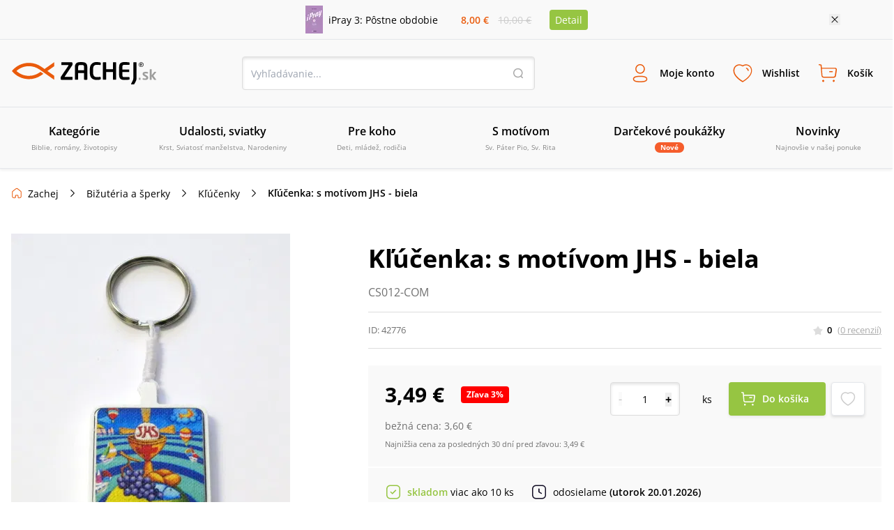

--- FILE ---
content_type: application/javascript; charset=UTF-8
request_url: https://www.zachej.sk/_next/static/chunks/8485.30fe847932d4c852.js
body_size: 428
content:
"use strict";(self.webpackChunk_N_E=self.webpackChunk_N_E||[]).push([[8485],{8485:function(e,l,s){s.r(l),s(7294);var t=s(5152),r=s.n(t),m=s(5893),d=r()(function(){return s.e(7235).then(s.bind(s,7235))},{loadableGenerated:{webpack:function(){return[7235]}}});l.default=function(e){var l=e.contact,s=e.menuItems,t=e.onClickNewsletter;return(0,m.jsx)("div",{className:"flex bg-offwhite py-6 mx-auto w-full border-b border-lightGray md980:px-6 md980:py-12",children:(0,m.jsxs)("div",{className:"flex flex-col justify-center items-center w-full md980:items-start md980:justify-start md980:flex-row 2xl:max-w-[1540px] mx-auto",children:[(0,m.jsxs)("div",{className:"flex flex-col w-full md980:w-1/2 sm540:flex-row mx-auto",children:[(0,m.jsxs)("div",{className:"flex flex-col sm540:mx-auto px-3 sm540:w-1/2 md980:mx-0 md980:px-0",children:[(0,m.jsx)("h3",{className:"hidden mb-6 text-xl font-semibold sm540:block md980:text-2xl",children:"R\xfdchly kontakt"}),(0,m.jsxs)("div",{className:"flex items-center mb-4",children:[(0,m.jsx)("div",{className:"rounded-full bg-lighterOrange h-12 w-12 mr-4 flex items-center justify-center",children:(0,m.jsx)("img",{className:"w-5 h-5 md980:w-6 md980:h-6",src:"/nextpublic/footer/phone.svg",alt:"phone"})}),(0,m.jsx)("a",{className:"font-semibold text-14 hover:underline md980:text-16",href:"tel:".concat(l.phone),children:l.phone})]}),(0,m.jsxs)("div",{className:"flex items-center",children:[(0,m.jsx)("div",{className:"rounded-full bg-lighterOrange h-12 w-12 mr-4 flex items-center justify-center",children:(0,m.jsx)("img",{className:"w-5 h-5 md980:w-6 md980:h-6",src:"/nextpublic/footer/mail.svg",alt:"mail"})}),(0,m.jsx)("a",{className:"font-semibold text-14 hover:underline md980:text-16",href:"mailto:".concat(l.email),children:l.email})]})]}),(0,m.jsxs)("div",{className:"flex flex-col px-3 pt-6 mt-6 border-t border-lightGray sm540:border-0 sm540:mt-0 sm540:mx-auto sm540:pt-0 md980:m-0 md980:py-0 sm540:w-1/2",children:[(0,m.jsx)("h3",{className:"text-xl m-0 font-semibold md980:text-2xl",children:"O zachej.sk"}),(0,m.jsx)("div",{className:"my-6 grid grid-cols-2 grid-rows-3 sm540:grid-cols-1 sm540:grid-rows-5 gap-2",children:s.map(function(e,l){return(0,m.jsx)("a",{className:"underline text-13 md980:text-14 hover:text-primary",href:e.link,children:e.name})})})]})]}),(0,m.jsx)("div",{className:"flex flex-col w-full px-3 pt-6 border-t border-lightGray md980:border-0 md980:pt-0 md980:w-1/2",children:(0,m.jsx)(d,{onClick:t})})]})})}}}]);

--- FILE ---
content_type: image/svg+xml
request_url: https://www.zachej.sk/nextpublic/footer/tatra.svg
body_size: 1419
content:
<svg xmlns="http://www.w3.org/2000/svg" width="80" height="48" viewBox="0 0 80 48">
  <g id="Group_5765" data-name="Group 5765" transform="translate(7781 -5984)">
    <rect id="Rectangle_324" data-name="Rectangle 324" width="80" height="48" rx="4" transform="translate(-7781 5984)" fill="#fff"/>
    <g id="tatrabanka" transform="translate(-7758 5992)">
      <path id="Path_312" data-name="Path 312" d="M0,111.5v.614H1.024v2.816h.742v-2.816H2.79V111.5Z" transform="translate(0 -82.956)" fill="#0f0a30"/>
      <path id="Path_313" data-name="Path 313" d="M11.352,113.625h.87l-.435-1.357ZM11.4,111.5h.819l1.2,3.43h-.768l-.23-.717H11.173l-.23.717H10.2Z" transform="translate(-7.589 -82.956)" fill="#0f0a30"/>
      <path id="Path_314" data-name="Path 314" d="M24.79,111.5v.614H23.766v2.816H23.05v-2.816H22V111.5Z" transform="translate(-16.368 -82.956)" fill="#0f0a30"/>
      <g id="Group_1068" data-name="Group 1068" transform="translate(8.883 28.544)">
        <path id="Path_315" data-name="Path 315" d="M35.366,112.089v.922h.768a1,1,0,0,0,.333-.051.421.421,0,0,0,.2-.384.411.411,0,0,0-.2-.41.605.605,0,0,0-.333-.051h-.768Zm1.485-.512a.974.974,0,0,1,.333.23,1.057,1.057,0,0,1,.179.282.814.814,0,0,1,.051.358,1.148,1.148,0,0,1-.128.486.671.671,0,0,1-.41.333.53.53,0,0,1,.333.282,1.059,1.059,0,0,1,.1.538v.23a.883.883,0,0,0,.026.307.352.352,0,0,0,.128.2v.077h-.794a1.628,1.628,0,0,0-.051-.179,1.246,1.246,0,0,1-.026-.307v-.307a.76.76,0,0,0-.1-.435.564.564,0,0,0-.41-.1h-.691v1.357H34.7V111.5h1.613a1.5,1.5,0,0,1,.538.077" transform="translate(-34.7 -111.5)" fill="#0f0a30"/>
      </g>
      <path id="Path_316" data-name="Path 316" d="M48.352,113.625h.87l-.435-1.357ZM48.4,111.5h.819l1.2,3.43h-.768l-.23-.717H48.173l-.23.717H47.2Z" transform="translate(-35.117 -82.956)" fill="#0f0a30"/>
      <g id="Group_1069" data-name="Group 1069" transform="translate(17.101 28.566)">
        <path id="Path_317" data-name="Path 317" d="M67.466,113.485v.922h.845a1.333,1.333,0,0,0,.358-.051.425.425,0,0,0,.23-.435.342.342,0,0,0-.23-.358,1.136,1.136,0,0,0-.333-.051h-.87Zm0-1.331v.768h.845a.678.678,0,0,0,.358-.077c.1-.051.128-.154.128-.307a.29.29,0,0,0-.179-.307,1.6,1.6,0,0,0-.41-.051h-.742Zm1.869-.23a.923.923,0,0,1,.154.512.812.812,0,0,1-.154.512,1.116,1.116,0,0,1-.256.2.707.707,0,0,1,.41.307,1.008,1.008,0,0,1,.128.512.946.946,0,0,1-.154.538,1.342,1.342,0,0,1-.256.282.891.891,0,0,1-.384.179,2.837,2.837,0,0,1-.486.051H66.8v-3.43h1.664a.927.927,0,0,1,.87.333" transform="translate(-66.8 -111.587)" fill="#0f0a30"/>
      </g>
      <path id="Path_318" data-name="Path 318" d="M80.052,113.625h.87l-.435-1.357ZM80.1,111.5h.819l1.2,3.43h-.768l-.23-.717H79.873l-.23.717H78.9Z" transform="translate(-58.702 -82.956)" fill="#0f0a30"/>
      <path id="Path_319" data-name="Path 319" d="M93.2,111.5h.742l1.382,2.381V111.5h.666v3.43h-.717L93.866,112.5v2.432H93.2Z" transform="translate(-69.341 -82.956)" fill="#0f0a30"/>
      <path id="Path_320" data-name="Path 320" d="M106.4,111.5h.717v1.408l1.331-1.408h.922l-1.408,1.408,1.485,2.022h-.922l-1.075-1.51-.333.358v1.152H106.4Z" transform="translate(-79.162 -82.956)" fill="#0f0a30"/>
      <path id="Path_321" data-name="Path 321" d="M120.613,112.294l.435,1.357h-.87Zm-.384-.794L119,114.93h.742l.23-.717h1.254l.23.717h.768l-1.2-3.43Z" transform="translate(-88.536 -82.956)" fill="#0f0a30"/>
      <path id="Path_322" data-name="Path 322" d="M89.746,72.2l-.23,1.075H87.7l-1.075,4.992H85.368l1.05-4.992H84.6l.23-1.075Z" transform="translate(-62.942 -53.717)" fill="#0f0a30"/>
      <g id="Group_1070" data-name="Group 1070" transform="translate(26.035 18.483)">
        <path id="Path_323" data-name="Path 323" d="M103.953,73.25l-.282,1.331h1.485a1.524,1.524,0,0,0,.691-.154.759.759,0,0,0,.358-.538c.051-.282,0-.461-.2-.563a2.515,2.515,0,0,0-.717-.1h-1.331Zm-.486,2.355-.333,1.613h1.485a1.523,1.523,0,0,0,.64-.1.957.957,0,0,0,.563-.768.5.5,0,0,0-.256-.64,1.214,1.214,0,0,0-.589-.1Zm3.891-2.765a1.375,1.375,0,0,1,.077.922,1.536,1.536,0,0,1-1,1.229.948.948,0,0,1,.589.538,1.48,1.48,0,0,1,.051.9,2.062,2.062,0,0,1-.486.973,2.436,2.436,0,0,1-.538.486,2.08,2.08,0,0,1-.742.307,4.788,4.788,0,0,1-.87.077H101.7l1.28-6.067h2.944a1.546,1.546,0,0,1,1.434.64" transform="translate(-101.7 -72.2)" fill="#0f0a30"/>
      </g>
      <path id="Path_324" data-name="Path 324" d="M29.184,22v.282h4.045V42.89H.282V22.282h16.1V22H0V43.171H33.51V22Z" transform="translate(0 -16.368)" fill="#0f0a30"/>
      <path id="Path_325" data-name="Path 325" d="M8.957,47.466,18.531,30.8H13.949L4.4,47.466Z" transform="translate(-3.274 -22.915)" fill="#0f0a30"/>
      <path id="Path_326" data-name="Path 326" d="M40.931,0,26.8,24.55h4.582L45.488,0Z" transform="translate(-19.939)" fill="#0f0a30"/>
      <path id="Path_327" data-name="Path 327" d="M53.957,35.859,65.81,15.2H61.253L49.4,35.859Z" transform="translate(-36.754 -11.309)" fill="#0f0a30"/>
    </g>
  </g>
</svg>
